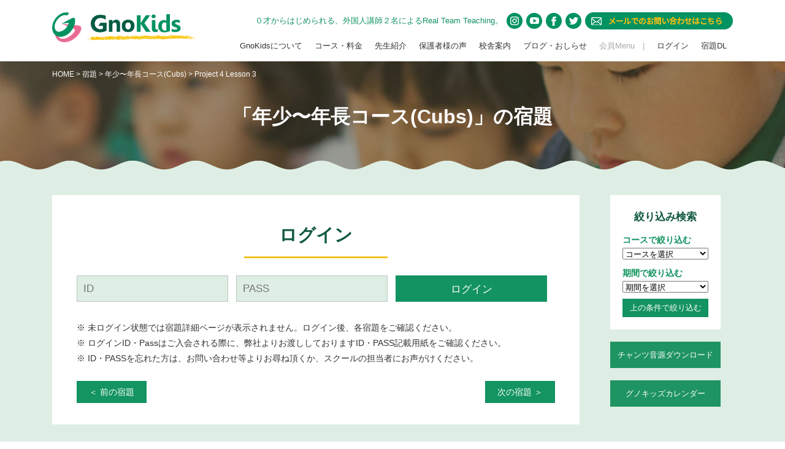

--- FILE ---
content_type: text/html; charset=UTF-8
request_url: https://gno-kids.com/home/project-4-lesson-3-25/
body_size: 6041
content:
<!DOCTYPE html>
<html lang="ja">
<head>
	<meta charset="UTF-8">
	<meta http-equiv="X-UA-Compatible" content="IE=edge">
	<meta name="viewport" content="width=device-width, initial-scale=1">
	<meta name="description" content="カブスクラスの 予習用Homework です。
（11/21~11/25のレッスンで行う内容の動画です。）">
	<meta property="og:title" content="Project 4 Lesson 3 | 英会話グノキッズー０才からはじめられるこども英会話教室" />
	<meta property="og:type" content="article" />
	<meta property="og:url" content="https://gno-kids.com/home/project-4-lesson-3-25/">
		<meta property="og:image" content="/wp-content/uploads/2023/11/c4.3-1200x630.png">
		<meta property="og:site_name" content="英会話グノキッズー０才からはじめられるこども英会話教室" />
	<meta property="og:description" content="カブスクラスの 予習用Homework です。
（11/21~11/25のレッスンで行う内容の動画です。）" />
	<link rel="shortcut icon" href="https://gno-kids.com/wp-content/themes/gno-kids/images/common/favicon.ico" type="image/vnd.microsoft.ico">
	<link rel="stylesheet" href="https://gno-kids.com/wp-content/themes/gno-kids/css/style.css">
	<link rel="stylesheet" href="https://gno-kids.com/wp-content/themes/gno-kids/css/sp.css" media="screen and (max-width: 769px)">
	<link rel="stylesheet" href="https://gno-kids.com/wp-content/themes/gno-kids/slick/slick-theme.css" type="text/css">
	<link rel="stylesheet" href="https://gno-kids.com/wp-content/themes/gno-kids/slick/slick.css" type="text/css">
	<script src="https://gno-kids.com/wp-content/themes/gno-kids/js/jquery.min.js"></script>
	<script type="text/javascript" src="https://gno-kids.com/wp-content/themes/gno-kids/slick/slick.min.js"></script>
	<script src="https://gno-kids.com/wp-content/themes/gno-kids/js/cmd.js"></script>
		<title>Project 4 Lesson 3 | 英会話グノキッズー０才からはじめられるこども英会話教室</title>
<meta name='robots' content='max-image-preview:large' />
	<style>img:is([sizes="auto" i], [sizes^="auto," i]) { contain-intrinsic-size: 3000px 1500px }</style>
	<link rel="alternate" type="application/rss+xml" title="英会話グノキッズー０才からはじめられるこども英会話教室 &raquo; フィード" href="https://gno-kids.com/feed/" />
<link rel="alternate" type="application/rss+xml" title="英会話グノキッズー０才からはじめられるこども英会話教室 &raquo; コメントフィード" href="https://gno-kids.com/comments/feed/" />
<style id='pdfemb-pdf-embedder-viewer-style-inline-css' type='text/css'>
.wp-block-pdfemb-pdf-embedder-viewer{max-width:none}

</style>
<link rel='stylesheet' id='contact-form-7-css' href='https://gno-kids.com/wp-content/plugins/contact-form-7/includes/css/styles.css?ver=5.9.5' type='text/css' media='all' />
<link rel='stylesheet' id='wp-pagenavi-css' href='https://gno-kids.com/wp-content/plugins/wp-pagenavi/pagenavi-css.css?ver=2.70' type='text/css' media='all' />
<link rel="canonical" href="https://gno-kids.com/home/project-4-lesson-3-25/" />
<link rel='shortlink' href='https://gno-kids.com/?p=12464' />
	<script data-ad-client="ca-pub-7091580443590530" async src="https://pagead2.googlesyndication.com/pagead/js/adsbygoogle.js"></script>
	<!-- Global site tag (gtag.js) - Google Ads: 741364637 -->
	<!-- Global site tag (gtag.js) - Google Analytics -->
	<script async src="https://www.googletagmanager.com/gtag/js?id=UA-179249577-1"></script>
	<script>
	window.dataLayer = window.dataLayer || [];
	function gtag(){dataLayer.push(arguments);}
	gtag('js', new Date());

	gtag('config', 'UA-179249577-1');
	gtag('config', 'AW-741364637');
	</script>
		<!-- Google Tag Manager -->
	<script>(function(w,d,s,l,i){w[l]=w[l]||[];w[l].push({'gtm.start':
	new Date().getTime(),event:'gtm.js'});var f=d.getElementsByTagName(s)[0],
	j=d.createElement(s),dl=l!='dataLayer'?'&l='+l:'';j.async=true;j.src=
	'https://www.googletagmanager.com/gtm.js?id='+i+dl;f.parentNode.insertBefore(j,f);
	})(window,document,'script','dataLayer','GTM-NQDQQ7K6');</script>
	<!-- End Google Tag Manager -->
</head>
<body class="home-template-default single single-home postid-12464">
	<!-- Google Tag Manager (noscript) -->
	<noscript><iframe src="https://www.googletagmanager.com/ns.html?id=GTM-NQDQQ7K6"
	height="0" width="0" style="display:none;visibility:hidden"></iframe></noscript>
	<!-- End Google Tag Manager (noscript) -->
<div class="sp" id="ghost"></div>
	<header>
		<nav class="w-wrap">
			<h1><a href="https://gno-kids.com/"><img src="https://gno-kids.com/wp-content/themes/gno-kids/images/common/site-id.png" alt="GnoKids"></a></h1>
			<ul class="link">
				<li class="pc">０才からはじめられる、外国人講師２名によるReal Team Teaching。</li>
				<li class="sns"><a href="https://www.instagram.com/gnokids/" target="_blank"><img src="https://gno-kids.com/wp-content/themes/gno-kids/images/common/btn-is.png" alt="Instagrem"></a></li>
				<li class="sns"><a href="https://www.youtube.com/channel/UCJAhxrvDS9jb-vazb7Gumsg" target="_blank"><img src="https://gno-kids.com/wp-content/themes/gno-kids/images/common/btn-yt.png" alt="Instagrem"></a></li>
				<li class="sns"><a href="https://www.facebook.com/Gnokids-110011378115980" target="_blank"><img src="https://gno-kids.com/wp-content/themes/gno-kids/images/common/btn-fb.png" alt="facebook"></a></li>
				<li class="sns"><a href="https://twitter.com/gnokids" target="_blank"><img src="https://gno-kids.com/wp-content/themes/gno-kids/images/common/btn-tw.png" alt="Twitter"></a></li>
				<li class="mail pc"><a href="https://my.ptsc.jp/gnokids/inquiry?i=toiawase" target="_blank"><img src="https://gno-kids.com/wp-content/themes/gno-kids/images/common/btn-mail.png" alt="メールでのお問合せはこちら"></a></li>
				<li class="sp"><img src="https://gno-kids.com/wp-content/themes/gno-kids/images/common/sp-menu.png" class="open"><img src="https://gno-kids.com/wp-content/themes/gno-kids/images/common/sp-menu-close.png" class="close"></li>
			</ul>
			<ul class="menu">
				<li><a href="/about">GnoKidsについて</a>
					<ul class="submenu">
<li class="page_item page-item-27"><a href="https://gno-kids.com/about/hello/">グノキッズからの挨拶</a></li>
<li class="page_item page-item-59"><a href="https://gno-kids.com/about/policy/">グノキッズの指導方針</a></li>
<li class="page_item page-item-61"><a href="https://gno-kids.com/about/change/">2020年大きく変わった小学校英語にグノキッズは?</a></li>
<li class="page_item page-item-63"><a href="https://gno-kids.com/about/gnomethod/">グノメソッド</a></li>
<li class="page_item page-item-66"><a href="https://gno-kids.com/about/quickfacts/">数字で分かるグノキッズ</a></li>
<li class="page_item page-item-69"><a href="https://gno-kids.com/about/benefit/">英語を学ぶベネフィット</a></li>
<li class="page_item page-item-71"><a href="https://gno-kids.com/about/eiken/">英検®合格実績</a></li>
					</ul>
				</li>
				<li><a href="/classes">コース・料金</a>
					<ul class="submenu">
<li class="page_item page-item-111"><a href="https://gno-kids.com/classes/acorns/">ベビーコース(Acornsクラス)</a></li>
<li class="page_item page-item-113"><a href="https://gno-kids.com/classes/butterflies/">未就園児コース(Butterfliesクラス)</a></li>
<li class="page_item page-item-115"><a href="https://gno-kids.com/classes/cubs/">年少～年長コース(Cubsクラス)</a></li>
<li class="page_item page-item-117"><a href="https://gno-kids.com/classes/dolphins/">小学1~3年生コース(Dolphinsクラス)</a></li>
<li class="page_item page-item-119"><a href="https://gno-kids.com/classes/eagles/">小学4~6年生コース(Eaglesクラス)</a></li>
<li class="page_item page-item-121"><a href="https://gno-kids.com/classes/falcons/">中級クラス(Falconsクラス)</a></li>
<li class="page_item page-item-123"><a href="https://gno-kids.com/classes/griffins/">上級クラス(Griffinsクラス)</a></li>
<li class="page_item page-item-4989"><a href="https://gno-kids.com/classes/online-griffins/">オンライン上級クラス</a></li>
<li class="page_item page-item-17476"><a href="https://gno-kids.com/classes/%e3%82%b0%e3%83%8e%e3%82%ad%e3%83%83%e3%82%ba%e3%81%ae%e8%8b%b1%e6%a4%9c%e5%af%be%e7%ad%96%e8%ac%9b%e5%ba%a7/">グノキッズの英検®対策講座</a></li>
<li class="page_item page-item-125"><a href="https://gno-kids.com/classes/private/">プライベートレッスン</a></li>
<li class="page_item page-item-4998"><a href="https://gno-kids.com/classes/online-phonix/">オンラインフォニックスレッスン</a></li>
<li class="page_item page-item-127 page_item_has_children"><a href="https://gno-kids.com/classes/tutor/">ホームチューター（受付休止中）</a></li>
<li class="page_item page-item-129"><a href="https://gno-kids.com/classes/prices/">料金表</a></li>
<li class="page_item page-item-131"><a href="https://gno-kids.com/classes/discount/">各種割引キャンペーン</a></li>
<li class="page_item page-item-135 page_item_has_children"><a href="https://gno-kids.com/classes/gallery/">イベントギャラリー</a></li>
<li class="page_item page-item-133"><a href="https://gno-kids.com/classes/original/">お風呂ポスターフォニックス動画</a></li>
<li class="page_item page-item-15979"><a href="https://gno-kids.com/classes/shouhinori2/">グノキッズオリジナル商品ページ</a></li>
					</ul></li>
				<li><a href="/teachers">先生紹介</a>
					<ul class="submenu">
<li class="page_item page-item-138"><a href="https://gno-kids.com/teachers/leanne/">Leanne</a></li>
<li class="page_item page-item-140"><a href="https://gno-kids.com/teachers/alex/">Alex</a></li>
<li class="page_item page-item-9045"><a href="https://gno-kids.com/teachers/jacob/">Jacob</a></li>
<li class="page_item page-item-144"><a href="https://gno-kids.com/teachers/jim/">Jim</a></li>
<li class="page_item page-item-146"><a href="https://gno-kids.com/teachers/brogan/">Brogan</a></li>
<li class="page_item page-item-150"><a href="https://gno-kids.com/teachers/soren/">Soren</a></li>
<li class="page_item page-item-6879"><a href="https://gno-kids.com/teachers/teachers-brent/">Brent</a></li>
<li class="page_item page-item-152"><a href="https://gno-kids.com/teachers/josh/">Rachel</a></li>
<li class="page_item page-item-154"><a href="https://gno-kids.com/teachers/aarthi/">Aarthi</a></li>
<li class="page_item page-item-156"><a href="https://gno-kids.com/teachers/lisa/">Lisa</a></li>
<li class="page_item page-item-158"><a href="https://gno-kids.com/teachers/george/">George</a></li>
<li class="page_item page-item-160"><a href="https://gno-kids.com/teachers/koji/">Koji</a></li>
<li class="page_item page-item-5318"><a href="https://gno-kids.com/teachers/nicole/">Nicole</a></li>
<li class="page_item page-item-6990"><a href="https://gno-kids.com/teachers/matt/">Matt</a></li>
<li class="page_item page-item-12879"><a href="https://gno-kids.com/teachers/peter/">Peter</a></li>
<li class="page_item page-item-16147"><a href="https://gno-kids.com/teachers/alice/">Alice</a></li>
					</ul></li>
				<li><a href="/voice">保護者様の声</a></li>
				<li><a href="/school">校舎案内</a></li>
				<li><a href="/blog">ブログ・おしらせ</a></li>
				<li class="member">会員Menu</li>
				<li><a href="/home">ログイン</a></li>
				<li><a href="/home">宿題DL</a></li>
			</ul>
		</nav>
	</header><main class="page">
	<div id="kv" class="no-desc">
		<div class="w-wrap">
			<ul class="topickpath">
	<li><a href="https://gno-kids.com/">HOME</a></li>

	<li><a href="https://gno-kids.com/home">宿題</a></li>
	<li><a href="/homework/cubs">年少〜年長コース(Cubs)
</a></li>
	<li>Project 4 Lesson 3</li>

</ul>
			<h1>「年少〜年長コース(Cubs)」の宿題</h1>
		</div>
	</div>
	<section class="color-bg">
		<div class="w-wrap">
			<article>
<h1>ログイン</h1>
<form method="post" action="https://gno-kids.com/wp-login.php?redirect_to=/home/project-4-lesson-3-25/">
<div class="loginform">
	<div><input type="text" name="log" id="login_username" value="" placeholder="ID" required></div>
	<div><input type="password" name="pwd" id="login_password" value="" placeholder="PASS" required></div>
	<div><input type="submit" value="ログイン"></div>
</div>
</form>
<p>※ 未ログイン状態では宿題詳細ページが表示されません。ログイン後、各宿題をご確認ください。<br>
※ ログインID・Passはご入会される際に、弊社よりお渡ししておりますID・PASS記載用紙をご確認ください。<br>
※ ID・PASSを忘れた方は、お問い合わせ等よりお尋ね頂くか、スクールの担当者にお声がけください。</p><ul id="pagenavi">
	<li class="pre"><a href="https://gno-kids.com/home/project-4-lesson-2-21/" rel="prev">＜ 前の宿題</a></li>
		<li class="next"><a href="https://gno-kids.com/home/project-4-lesson-4-21/" rel="next">次の宿題 ＞</a></li>
	</ul>
			</article>
			<aside>
<div class="search-menu">
<h1>絞り込み検索</h1>
<form id="search" action="https://gno-kids.com/">
<input type="hidden" name="post_type" value="home">
<input type="hidden" name="meta_key" value="startdate">
<h2>コースで絞り込む</h2>
<select name='homework' id='cource' class='postform' >
	<option value='0' selected='selected'>コースを選択</option>
	<option value="acorns">ベビーコース ０〜２歳</option><option value="butterflies">未就園児コース(Butterflies)</option><option value="cubs">年少〜年長コース(Cubs)</option><option value="dolphins">小学1〜3年生コース(Dolphins)</option><option value="eagles">小学4〜6年生コース(Eagles)</option><option value="falcons">中級クラス(Falcons)</option><option value="griffins">上級クラス(Griffins)</option></select>
<h2>期間で絞り込む</h2>
<select name="meta_value">
	<option value="">期間を選択</option>
<option value="20251202">2025/12/02週</option><option value="20251125">2025/11/25週</option><option value="20251118">2025/11/18週</option><option value="20251111">2025/11/11週</option></select>
</ul>
<input type="submit" value="上の条件で絞り込む">
</form>
</div>
<a href="/download" class="button">チャンツ音源ダウンロード</a>
<a href="/calendar" class="button">グノキッズカレンダー</a>			</aside>
		</div>
	</section>
<section class="color-bg">
	<div class="n-wrap">
	<h1>同じコースのその他の宿題</h1>
	<div class="flex col4">
	<div class="article">
		<figure><a href="https://gno-kids.com/home/project-4-lesson-5-5/">
				<img width="214" height="146" src="/wp-content/uploads/2025/11/C4.5-214x146.png" class="attachment-thumb_214x146 size-thumb_214x146 wp-post-image" alt="" decoding="async" loading="lazy" />				</a></figure>
			<div class="cat homework">宿題</div>
			<div class="date">2025.11.25</div>
			<h1 class="lock"><a href="https://gno-kids.com/home/project-4-lesson-5-5/">Project 4 Lesson 5</a></h1>
									<div class="cource yellow">年少～年長コース<br>12月第1週</div>
				</div>	<div class="article">
		<figure><a href="https://gno-kids.com/home/project-4-lesson-4-5/">
				<img width="214" height="146" src="/wp-content/uploads/2025/11/C4.4-214x146.png" class="attachment-thumb_214x146 size-thumb_214x146 wp-post-image" alt="" decoding="async" loading="lazy" />				</a></figure>
			<div class="cat homework">宿題</div>
			<div class="date">2025.11.18</div>
			<h1 class="lock"><a href="https://gno-kids.com/home/project-4-lesson-4-5/">Project 4 Lesson 4</a></h1>
									<div class="cource yellow">年少～年長コース<br>11月第5週</div>
				</div>	<div class="article">
		<figure><a href="https://gno-kids.com/home/project-4-lesson-3-6/">
				<img width="214" height="146" src="/wp-content/uploads/2025/11/C4.3-214x146.png" class="attachment-thumb_214x146 size-thumb_214x146 wp-post-image" alt="" decoding="async" loading="lazy" />				</a></figure>
			<div class="cat homework">宿題</div>
			<div class="date">2025.11.11</div>
			<h1 class="lock"><a href="https://gno-kids.com/home/project-4-lesson-3-6/">Project 4 Lesson 3</a></h1>
									<div class="cource yellow">年少～年長コース<br>11月第4週</div>
				</div>	<div class="article">
		<figure><a href="https://gno-kids.com/home/project-4-lesson-2-4/">
				<img width="214" height="146" src="/wp-content/uploads/2025/10/Cubs4.2-214x146.png" class="attachment-thumb_214x146 size-thumb_214x146 wp-post-image" alt="" decoding="async" loading="lazy" />				</a></figure>
			<div class="cat homework">宿題</div>
			<div class="date">2025.11.04</div>
			<h1 class="lock"><a href="https://gno-kids.com/home/project-4-lesson-2-4/">Project 4 Lesson 2</a></h1>
									<div class="cource yellow">年少～年長コース<br>11月第3週</div>
				</div>	</div>
	</div>
	</div>
</section>


</main>
<!-- ページフッタ -->
<footer>
	<section class="foot-contact">
		<h1 class="center">無料お試しレッスン参加希望、<br>資料請求などお気軽にお問合せください。</h1>
		<div>
			<h2>メールフォームはこちら</h2>
			<p>※弊社担当から折り返しご連絡いたします</p>
			<a href="https://my.ptsc.jp/gnokids/inquiry?i=otameshi" target="_blank"></a>
		</div>
	</section>
	<section class="color-bg">
		<nav class="w-wrap">
			<ul class="sns">
				<li>
					<a href="https://www.facebook.com/gnokids/" target="_blank">
					<img src="https://gno-kids.com/wp-content/themes/gno-kids/images/common/foot-fb.png" alt="facebook">公式facebook
					</a>
				</li>
				<li>
					<a href="https://www.youtube.com/channel/UCJAhxrvDS9jb-vazb7Gumsg" target="_blank">
					<img src="https://gno-kids.com/wp-content/themes/gno-kids/images/common/foot-yt.png" alt="facebook">公式YouTube
					</a>
				</li>
				<li>
					<a href="https://www.instagram.com/gnokids/" target="_blank">
					<img src="https://gno-kids.com/wp-content/themes/gno-kids/images/common/foot-is.png" alt="facebook">公式Instagram
					</a>
				</li>
				<li>
					<a href="https://twitter.com/gnokids" target="_blank">
					<img src="https://gno-kids.com/wp-content/themes/gno-kids/images/common/foot-tw.png" alt="facebook">公式Twitter
					</a>
				</li>
			</ul>
			<ul class="about">
				<li><a href="/privacy-policy">個人情報保護方針</a></li>
				<li><a href="/company">会社概要</a></li>
				<li><a href="/emergency-guide">防災ガイド</a></li>
				<li><a href="/terms">規約</a></li>
			</ul>
		</nav>
	</section>
	<section class="bottom">
		<div class="n-wrap">
		<h1><a href="https://gno-kids.com/"><img src="https://gno-kids.com/wp-content/themes/gno-kids/images/common/site-id.png" alt="GnoKids"></a></h1>
		<address>
			<p><strong>株式会社 グノキッズ</strong> 〒150-0002 東京都渋谷区渋谷 1-7-6 青山CRビル 7階 TEL 03-6450-5074 FAX 03-5467-8571 </p>
			<p><strong>大学受験グノーブル</strong> <a href="https://www.gnoble.co.jp/" target="_blank">gnoble.co.jp</a></p>
			<p><strong>中学受験グノーブル</strong> <a href="https://gno-jr.com/" target="_blank">gno-jr.com</a></p>
			<p><strong>個別指導グノリンク</strong> <a href="https://gno-link.com/" target="_blank">gno-link.com</a></p>
		</address>
		</div>
	</section>
	<p class="copy">Gnokids All Rights Reserved.</p>
</footer>
<script type="text/javascript">
document.addEventListener( 'wpcf7mailsent', function( event ) {
gtag_report_conversion();
}, false );
</script>
<script type="text/javascript" src="https://gno-kids.com/wp-content/plugins/contact-form-7/includes/swv/js/index.js?ver=5.9.5" id="swv-js"></script>
<script type="text/javascript" id="contact-form-7-js-extra">
/* <![CDATA[ */
var wpcf7 = {"api":{"root":"https:\/\/gno-kids.com\/wp-json\/","namespace":"contact-form-7\/v1"}};
/* ]]> */
</script>
<script type="text/javascript" src="https://gno-kids.com/wp-content/plugins/contact-form-7/includes/js/index.js?ver=5.9.5" id="contact-form-7-js"></script>
</body>
</html>



--- FILE ---
content_type: text/html; charset=utf-8
request_url: https://www.google.com/recaptcha/api2/aframe
body_size: 184
content:
<!DOCTYPE HTML><html><head><meta http-equiv="content-type" content="text/html; charset=UTF-8"></head><body><script nonce="q8R7Q5jruvWoC6kbuyTNXA">/** Anti-fraud and anti-abuse applications only. See google.com/recaptcha */ try{var clients={'sodar':'https://pagead2.googlesyndication.com/pagead/sodar?'};window.addEventListener("message",function(a){try{if(a.source===window.parent){var b=JSON.parse(a.data);var c=clients[b['id']];if(c){var d=document.createElement('img');d.src=c+b['params']+'&rc='+(localStorage.getItem("rc::a")?sessionStorage.getItem("rc::b"):"");window.document.body.appendChild(d);sessionStorage.setItem("rc::e",parseInt(sessionStorage.getItem("rc::e")||0)+1);localStorage.setItem("rc::h",'1764432457137');}}}catch(b){}});window.parent.postMessage("_grecaptcha_ready", "*");}catch(b){}</script></body></html>

--- FILE ---
content_type: text/css
request_url: https://gno-kids.com/wp-content/themes/gno-kids/css/style.css
body_size: 6473
content:
@charset "utf-8";

/* import */
@import url("reset.css");

/* -----------------------------------------------------------
	初期設定
-------------------------------------------------------------- */

* {
  -webkit-box-sizing: border-box;
  -moz-box-sizing: border-box;
  -o-box-sizing: border-box;
  -ms-box-sizing: border-box;
  box-sizing: border-box;
}
body{
	font-family: "Hiragino Kaku Gothic ProN","メイリオ", sans-serif;
	font-size:90%;
}
main{
	display: block; /* IE対応 */
	line-height: 1.8;
	color:#333;
}
/* リスト
------------------------------------------ */
ul{
	list-style-type: none;
}
/* 画像
------------------------------------------ */
figure{
	margin:0 auto;
}
figcaption{
	padding:4px 0;
	font-size:90%;
}
img{
	vertical-align: bottom;
}
/* 画像サイズ */
figure.meduim{
	text-align: center;
	margin-bottom:30px;
}
figure.meduim img{
	width:70%;
	margin:0 auto;
}
figure.half{
	text-align: center;
	margin-bottom:30px;
}
figure.half img{
	width:50%;
	margin:0 auto;
}
/* アンカー
------------------------------------------ */
a{
	text-decoration: none;
	color:#149362;
}
a img:hover{
	opacity: 0.8;
}
.button a{
	display: block;
	width: fit-content;
	background-color: #fadb44;
	color: #115843;
	border-radius: 20px;
	margin:30px auto;
	padding:10px 60px;
}
.button a:hover{
	opacity: 0.7;
}

/* 配置
------------------------------------------ */
.left{
	text-align: left;
}
.center{
	text-align: center;
}
.right{
	text-align: right;
}
/* classのダブリ整理予定 */
.fl-left,.f-left{
	width:auto;
	float:left;
	margin-right:20px;
}
.fl-right,.f-right{
	width:auto;
	float:right;
	margin-left:20px;
}
.mgb20{
	margin-bottom:20px !important;
}
.mgb30{
	margin-bottom:30px !important;
}
.pd10{
	padding:10px !important;
}
.pd20{
	padding:20px !important;
}
.pd30{
	padding:30px !important;
}

/* 配色
------------------------------------------ */
.color-bg{
	background-color: #deeee4;
}
.green-bg{
	background-color: #359d77;
	color:#fff;
}
/* TOP用バリエーション */
.color-bg1{ background-color: #deeee4; }
.color-bg2{ background-color: #c8e3d3; }
.color-bg3{ background-color: #eff8f3; }
.color-bg4{ background-color: #bcdbc8; }
.color-bg5{ background-color: #deeee4; }
/* コース別バリエーション */
.ppl-bg{	background-color: #e4e0f0;}
.pink-bg{background-color: #fdf0f4;}
.yl-bg{background-color: #fef7e7;}
.blue-bg{background-color: #f0f6fc;}
.white-bg{background-color: #fff;}

.red{
	color:#af1d2d !important;
}
.green{
	color:#149362 !important;
}
.dark-green{
	color:#115843 !important;
}

/* テキスト
------------------------------------------ */
.bld{
	font-weight: bold;
}
small{
	font-size:85%;
}
.chu{
	font-size:80%;
}
.underline{
	border-bottom:solid 1px;
}

/* H1 */
.n-wrap h1{
	color:#115843;
	text-align: center;
	font-size:180%;
	margin-bottom:1em;
}
.green-bg h1{
	color:#fff;
}
.foot-contact h1{
	color:#fff;
	text-align: center;
	font-size:180%;
	margin-bottom:1em;
}

/* -----------------------------------------------------------
	基本レイアウト
-------------------------------------------------------------- */
/* ヘッダー
------------------------------------------ */
header{
	height:100px;
	font-size:90%;
}
header h1{
	width:300px;
	padding:20px 0 0;
}
header h1 img{
	width:232px;
}
header a{
	color:#333;
}
/* 2列のナビ */
header .link,header .menu{
	position: absolute;
	right:0;
	display: flex;
}
header .link{
	top:20px;
	color:#149362;
}
header .link li{
	display: flex;
	align-items: center;
}
header .sns,header .mail{
	padding:0 0 0 6px;
}
header .menu > li{
	padding:0 0 22px;
	position: relative;
}
header .menu > li a{
	padding:2px 10px;
}



/* 本文
------------------------------------------ */
main section{
	padding:40px 0;
	overflow: hidden;
}
.wrap{
	overflow: hidden;
	margin-bottom:1em;
}

/* FLEX
------------------------------------------ */
.flex{
	display: flex;
}
.flex article,
.flex .article{
	position: relative;
}
.flex article h1,
.flex .article h1{
	font-size:100%;
	text-align: left;
	padding:0;
}
.col2,.col3,.col4{
	flex-wrap: wrap;
	justify-content: space-between;
}
.col2 .article,
.col2 > div{
	width:48%;
}
.col3 article,
.col3 .article,
.col3 > div{
	width:31%;
}
.col4 > div{
	width:23.5%;
}
.col4::before{
  content:"";
  display: block;
  width:23.5%;
  order:1;
}
.col4::after{
  content:"";
  display: block;
  width:23.5%;
}
.col3 figure,.col4 figure{
	border-radius: 10px;
	overflow: hidden;
	margin-bottom:10px;
}
.col3 figure img{
	width:100%;
}
.col3 figure:hover{
	border:solid 3px #149362;
	margin:-3px -3px 7px -3px;
}
.col4 article,
.col4 .article{
	width:23.5%;
	background-color: #f2f2f2;
	border-radius: 10px;
	border:solid 3px #f2f2f2;
	padding:7px;
	margin-bottom:20px;
}
.col4 .none{
	opacity: 0;
}
.col4 article:hover,
.col4 .article:hover{
	border:solid 3px #149362;
}
.flex.col2 .txt{
	width:67%;
}
.flex.col2 .img{
	width:30%;
}
/* 一覧用article
------------------------------------------ */
article .cat,
.article .cat{
	position: absolute;
	top:7px;
	left:-3px; /* border3px分マイナス */
	color:#115843;
	padding:4px 10px;
}
article .cat::after,
.article .cat::after{
	position: absolute;
	content: '';
	display: block;
	top:0;
	right:-40px;
	width:20px;
	border-width: 0 0px 32px 20px;
	border-style: solid;
}
article .cat.homework,
.article .cat.homework{
	background-color: #eeb920;
}
article .cat.homework::after,
.article .cat.homework::after{
	border-color: transparent transparent transparent #eeb920;
}
article .cat.topics,
.article .cat.topics{
	background-color: #fa9044;
}
article .cat.topics::after,
.article .cat.topics::after{
	border-color: transparent transparent transparent #fa9044;
}
article .date,
.article .date{
	color:#aaa;
}
article .lock::after,
.article .lock::after{
	content:url('../images/common/icon-lock.png');
	margin-left:4px;
}
article .tag,
.article .tag{
	display: flex;
	margin-bottom:10px;
}
article .tag li,
.article .tag li{
	display: inline-block;
	font-size:90%;
	color:#aaa;
	background-color: #fff;
	padding:0 10px;
	margin:0 4px 4px 0;
	border-radius:10px;
}
article .tag li a,
.article .tag li a{
	color:#aaa;
}
article .cource,
.article .cource{
	background-color: #fff;
	padding:10px 10px 10px 60px;
	border-radius:10px;
	font-size:80%;
	color:#149362;
}
.cource.yellow{
	background: url('../images/common/class-levels-cubs.png') 6px 6px no-repeat;;
	background-size:46px;
	background-color: #fff;
}
.cource.pink{
	background: url('../images/common/class-levels-butterflies.png') 6px 6px no-repeat;;
	background-size:46px;
	background-color: #fff;
}
.cource.blue{
	background: url('../images/common/class-levels-dolphins.png') 6px 6px no-repeat;;
	background-size:46px;
	background-color: #fff;
}
.cource.green{
	background: url('../images/common/class-levels-eagles.png') 6px 6px no-repeat;;
	background-size:46px;
	background-color: #fff;
}
.cource.navy{
	background: url('../images/common/class-levels-falcons.png') 6px 6px no-repeat;;
	background-size:46px;
	background-color: #fff;
}
.cource.brown{
	background: url('../images/common/class-levels-griffins.png') 6px 6px no-repeat;;
	background-size:46px;
	background-color: #fff;
}
.cource.purple{
	background: url('../images/common/class-levels-acorns.png') 6px 6px no-repeat;;
	background-size:46px;
	background-color: #fff;
}

/* フッター上コンタクト */
.foot-contact{
	background: url('../images/common/foot-bk.jpg');
	color:#fff;
	padding:40px;
}
.foot-contact div{
	width:780px;
	margin:0 auto;
	background:url('../images/common/btn-contact.png') 160px 30px no-repeat;
	background-color: rgba(255, 255, 255, 0.5);
	padding:40px 40px 40px 260px;
	color:#115843;
	position: relative;
}
.foot-contact div a{
	position: absolute;
	top:0;
	right:0;
	bottom:0;
	left:0;
}
.foot-contact h1{
	line-height: 1.8;
}
.foot-contact h2{
	font-size:160%;
	line-height: 1.8;
}
/* フッター
------------------------------------------ */
footer section{
	padding:20px 0;
}
/* フッターSNS */
footer nav{
	display: flex;
}
footer ul{
	display: flex;
	height:25px;
}
footer li{
	padding:0 10px;
	height:25px;
	display: flex;
	align-items: center;
}
footer li a{
	color:#333;
	display: flex;
	align-items: center;
}
footer img{
	margin-right:6px;
}
footer .sns{
	width:60%;
}
footer .about li:not(:last-child)::after{
	content: ' | ';
	margin-left:20px;
}
footer .bottom h1{
	width:320px;
	float: left;
}
footer .bottom h1 img{
	width:260px;
}
footer address{
	font-size:80%;
	line-height: 1.4;
	font-style: normal;
}
footer .copy{
	text-align: center;
	padding:30px;
}
/* -----------------------------------------------------------
	ページ別スタイル
-------------------------------------------------------------- */

/* 
 TOP
--------------------------------------------------- */
#kv{
	text-align: center;
	background: url('../images/common/ov05.png');
	background-color: #149362;
	position: relative;
}
#kv::after{
	content: '';
	display: block;
	background: url('../images/common/wave.png') top repeat-x;
	margin:0;
	padding:0;
	width:100%;
	height: 16px;
	position: absolute;
	bottom:0;
}
#kv figure{
	position: relative;
}
#kv figure img{
	width:100%;
}
#kv figure figcaption{
	position: absolute;
	color:#fff;
	width:600px;
	left:0;
	right:0;
	bottom:15%;
	margin:auto;
}
#kv figure figcaption h1{
	font-size:300%;
	line-height:1.3;
	margin-bottom:20px;
}
#kv figure figcaption p{
	text-align: left;
	font-size:110%;
	font-weight: bold;
}
#kv figure a{
	position: absolute;
	top:0;
	left:0;
	right:0;
	bottom:0;
}
#kv .slick-dots{
	bottom:30px;
}
#kv.slick-dotted.slick-slider{
	margin-bottom:0;
}
.viewlist{
	position: absolute;
	top:6px;
	right:0;
}
/*
アーカイブページ
--------------------------------------------------- */
.archive #kv{
	height:178px;
	text-align: left;
}
.archive #kv h1{
	color:#fff;
	font-size:220%;
	line-height: 1.8;
	text-align: center;
	margin:20px;
}
.archive #kv p{
	color:#fff;
	line-height: 1.8;
	width:550px;
	margin:0 auto;
}

/* 
 固定ページ
--------------------------------------------------- */
.page #kv{
	min-height:277px;
	background: url('../images/about_bk.jpg') top center;
	background-size:cover;
	text-align: left;
}
.page #kv.no-desc{
	min-height:178px;
}
.page #kv h1{
	color:#fff;
	font-size:220%;
	line-height: 1.8;
	text-align: center;
	margin:20px;
}
.page #kv p{
	color:#fff;
	line-height: 1.8;
	width:550px;
	margin:0 auto;
}
.topickpath{
	padding:10px 0;
}
.topickpath{
	font-size:85%;
	color:#fff;
}
.topickpath a{
	color:#fff;
}
.topickpath li{
	display: inline-block;
}
.topickpath li:not(:last-child)::after{
	content:' > ';
}
.page .w-wrap article{
	width:860px;
	background-color:#fff;
	padding:40px;
	float:left;
}
.page .n-wrap article{
	width:1000px;
	background-color:#fff;
	padding:40px;
	float:left;
}
/* 入れ子対策 */
.page .n-wrap article article{
	width:100%;
}
.page article img{
	max-width:100%;
	height:auto;
}
aside{
	width:220px;
	float:right;
	padding:0 20px;
}
aside h1{
	background-color: #d4e5db;
	padding:20px;
}
aside li{
	padding:10px 0;
	border-bottom:dashed 1px #acccb9;
}
aside a{
	color:#115843;
}
aside .button{
	display: block;
	margin:20px 0;
	background-color: #1f9463;
	color:#fff;
	border:none;
	padding:10px;
	font-size:90%;
	text-align: center;
}
/* 以下本文スタイル */
.page article h1{
	font-size:200%;
	color:#115843;
	text-align: center;
	margin-bottom:1em;
}
.page article h1::after{
	content: '';
	display: block;
	width:30%;
	margin:0 auto;
	border-bottom:solid 3px #f3c422;
	padding-bottom:0.3em;
}
.page article h2{
	font-size:150%;
	color:#666;
	margin-bottom:1em;
}
.page article .with-icon{
	display: flex;
}
.page article .with-icon span{
	display: flex;
	align-items: center;
}
.page article .with-icon .icon{
	width:60px;
	height:60px;
	margin-right:10px;
	border:solid 1px #ccc;
	border-radius:30px;
	overflow: hidden;
}
.page article .with-icon .icon img{
	width:54px;
	padding:10px;
}
.page article h3{
	font-size:120%;
	color:#666;
	margin-bottom:1em;
}
.page article p{
	margin-bottom:1em;
}
.page article strong{
	color:#149362;
}
.page article .box{
	padding:20px;
	margin-bottom:30px;
}
.page article .box.border{
	border:solid 1px #aaa;
}
.page article .box p:last-child{
	margin-bottom:0;
}
.page article .box.green{
	background-color: #deeee4;
}
.page article .box.yellow{
	background-color: #fffff4;
}
.page article .box.blue{
	background-color: #f4ffff;
}
.page article .box.pink{
	background-color: #fff4f9;
}
.page article .box.round{
	border-radius:20px;
}
.page article ul{
	list-style: disc;
	margin-left:2em;
	margin-bottom:2em;
}
/* 表組 */
.page article table.base{
	width:100%;
	margin-bottom:30px;
}
.page article table.base th,.page article table.base td{
	border: solid 1px #ccc;
	padding:20px;
}
.page article table.base th{
	background-color: #deeee4;
	vertical-align: middle;
}
.page article table.cource{
	width:100%;
	margin-bottom:30px;
}
.page article table.cource tr:not(:last-child){
	border-bottom:solid 10px #fff;
}
.page article table.cource th,.page article table.cource td{
	padding:10px;
}
.page article table.cource th{
	background-color: #139460;
	color:#fff;
	vertical-align: middle;
}
.page article table.cource td{
	color:#333;
}
.page article table.price{
	width:100%;
	margin-bottom:30px;
}
.page article table.price caption{
	text-align: left;
	font-weight: bold;
	font-size:140%;
	color:#149362;
}
.page article table.price thead th{
	font-size:110%;
	font-weight:bold;
	text-align:center;
	padding:10px 0;
	border-top:solid 2px #333;
	border-bottom:solid 1px #333;
}
.page article table.price td{
	padding:20px;
	vertical-align: middle;
	border-bottom:solid 1px #666;
}
.page article table.price td img{
	width:50px;
	margin-right:10px;
}


/* ボタン */
.page article .button{
	background-color: #eeb920;
	color:#0a5d46;
	font-size:18px;
	font-weight:bold;
	width:60%;
	display: block;
	padding:20px;
	text-align: center;
	margin:0 auto;
}
.page article .double{
	justify-content: space-between;
}
.page article .double div{
	width:48%;
}
.page article .double .button{
	width:100%;
}

/* HOP STEP */
.hsp{
	display: flex;
	justify-content: space-around;
}
.hsp li{

}
.hsp a{
	background-color: #eeb920;
	color:#0a5d46;
	font-size:18px;
	font-weight:bold;
	display: block;
	padding:20px;
	text-align: center;
	margin:0 auto 20px;
}

/* 水平線 */
.page article hr{
	border:solid 4px #deeee4;
	margin:30px -40px;
}

/* アルバム */
.page article .album{
	margin:0 0 10px 0;
}
.page article .thumbnail{
	margin:0 0 30px 0;
	cursor: pointer;
}
.page article .gallery{
	margin:0 0 30px 0;
	display: flex;
	flex-wrap: wrap;
}
.page article .gallery li{
	width:10%;
	list-style-type: none;
	padding:2px;
}
.page article .gallery li:not(:first-child){
	cursor: pointer;
}
.page article .gallery li:first-child{
	width:100%;
	padding:30px;
	text-align:center;
}


/*　ワンカラムテンプレート用 */
.page-template-page-w1000 article{
	width:1000px;
	float:none;
}

/* 数字で分かるグノキッズ */
.page article .counter{
	margin:0 0 30px 0;
	display: flex;
	list-style-type: none;
	flex-wrap: wrap;
}
.page article .counter li{
	text-align: center;
	width:33.3%;
	margin-bottom:30px;
}
.page article .counter li div:first-child{
	color:#139460;
	border:solid 4px #139460;
	border-radius: 50%;
	font-size:200%;
	width:200px;
	height:200px;
	margin:0 auto;
	display: flex;
	align-items: center;
	justify-content: center; 
	font-weight: bold;
}
.page article .counter li div:last-child{
	font-weight: bold;
}

/* コースと料金 */
h2.icon-acorns{
	color:#9a93c7 !important;
	background:url('../images/common/class-levels-acorns.png') top left no-repeat;
	background-size:64px;
	padding:14px 0 14px 80px;
}
h2.icon-butterflies{
	color:#e8718d !important;
	background:url('../images/common/class-levels-butterflies.png') top left no-repeat;
	background-size:64px;
	padding:14px 0 14px 80px;
}
h2.icon-cubs{
	color:#fbb423 !important;
	background:url('../images/common/class-levels-cubs.png') top left no-repeat;
	background-size:64px;
	padding:14px 0 14px 80px;
}
h2.icon-dolphins{
	color:#58aae3 !important;
	background:url('../images/common/class-levels-dolphins.png') top left no-repeat;
	background-size:64px;
	padding:14px 0 14px 80px;
}
h2.icon-eagles{
	color:#44af4d !important;
	background:url('../images/common/class-levels-eagles.png') top left no-repeat;
	background-size:64px;
	padding:14px 0 14px 80px;
}
h2.icon-d_and_e{
	color:#44af4d !important;
	background:url('../images/common/class-levels-d_and_e.png') top left no-repeat;
	background-size:134px;
	padding:14px 0 14px 164px;
}
h2.icon-falcons{
	color:#1f5e98 !important;
	background:url('../images/common/class-levels-falcons.png') top left no-repeat;
	background-size:64px;
	padding:14px 0 14px 80px;
}
h2.icon-griffins{
	color:#a64f19 !important;
	background:url('../images/common/class-levels-griffins.png') top left no-repeat;
	background-size:64px;
	padding:14px 0 14px 80px;
}
.page article .green-btn-group,
.page article .green-border-btn-group{
	display: flex;
	flex-wrap: wrap;
	justify-content: space-between;
	margin:0;
	padding:0;
}
.green-btn-group li,
.green-border-btn-group li{
	width:49%;
	margin:0 0 20px 0;
	list-style-type: none;;
}
.green-btn-group li a{
	display: block;
	background-color:#139460;
	color:#f7c422;
	padding:26px;
	text-align: center;
	font-weight:bold;
	font-size:18px;
}
.green-border-btn-group a{
	display: block;
	border:solid 3px #139460;
	color:#139460;
	padding:26px;
	text-align: center;
	font-weight:bold;
	font-size:18px;
}

/* 先生の紹介 */
.teacher-data{
	display: flex;
	margin:20px  0;
}
.teacher-data .data-left{
	background-color:#0e8148;
	color:#fff;
	padding:30px;
	width:40%;
}
.teacher-data .data-left h2{
	color:#fbcb2b;
}
.teacher-data .data-left h3{
	color:#fff;
}
.teacher-data .data-right h3{
	color:#115843;
}
.teacher-data .data-right{
	background-color:#ddede3;
	color:#115843;
	padding:30px;
	width:60%;
}
.teacher-data .data-right dl{
	display: flex;
	flex-wrap: wrap;
}
.teacher-data .data-right dt{
	font-size:110%;
	font-weight:bold;
	width:40%;
	padding:10px 0;
	border-bottom:solid 1px #fff;
}
.teacher-data .data-right dd{
	font-size:110%;
	width:60%;
	padding:10px 0;
	border-bottom:solid 1px #fff;
}
ol{
	margin-left:20px;
}
.teacher-data .data-right ul{
	margin:0;
}
.teacher-data .data-right li{
	list-style-type: none;
	font-size:110%;
	padding:10px 0;
	border-bottom:solid 1px #fff;
}
.funfact{
	background: url('../images/teacher/funfact.png') 20px 10px no-repeat;
	background-color:#fb911c;
	padding:10px 20px 10px 160px;
	border-radius: 10px;
	color:#fff;
	margin-bottom:10px;
	min-height:130px;
}
.faq{
	margin:30px 0;
}
.faq dt{
	background: url('../images/teacher/open.png') 0 20px no-repeat;
	color:#0e8148;
	font-weight: bold;
	border-bottom:solid 1px #deeee4;
	line-height:1.2;
	padding:20px 0 20px 60px;
	cursor: pointer;
}
.faq dt.active{
	background: url('../images/teacher/close.png') 0 20px no-repeat;
}
.faq dt p{
	margin-bottom:0.3em;
}
.faq dd{
	padding:20px 0;
}
.flex.teachers div{
	background-color: #f2f2f2;
	padding:10px;
	border-radius: 10px;
	margin-bottom:10px;
}
.flex.teachers div img{
	height:auto;
}
/* 宿題　ログイン　*/
.loginform{
	display: flex;
	margin-bottom:30px;
}
.loginform div{
	flex:1;
}
.loginform input[type="text"],
.loginform input[type="password"]{
	-moz-appearance: none;
	-webkit-appearance: none;
	appearance: none;
	background-color: #deeee4;
	border: 1px solid rgba(0, 0, 0, 0.16);
	box-shadow: none;
	font-size:120%;
	padding:10px;
	height:43px;
	width:95%;
}
.loginform input[type="submit"]{
	-webkit-appearance: none;
	background-color: #149362;
	color:#fff;
	font-size:120%;
	padding:10px 40px;
	overflow:visible; 
	border: none;
	outline: none;
	height:43px;
	width:95%;
}
.wp-block-embed iframe{
	width:100%;
}
/* 前後の宿題 */
#pagenavi{
	list-style-type: none;
	display: flex;
	justify-content: space-between;
	margin:30px 0 0;
}
#pagenavi li{
	width:30%;
	display: block;
}
#pagenavi li a{
	/* display: block; */
	background-color: #139460;
	color:#fff;
	padding:10px 20px;
}
#pagenavi .next{
	text-align: right;
}
/* 宿題検索 */
.search-box{
	display: flex;
	justify-content: space-between;
	margin-bottom:20px;
}
.search-box h2{
	color:#149362;
	font-size:130%;
}
.search-box select{
	font-size:120%;
	width:20%;
}
.search-box input[type="submit"]{
	display: block;
	-webkit-appearance: none;
	background-color: #149362;
	color:#fff;
	padding:6px;
	overflow:visible; 
	border: none;
	outline: none;
	text-align: center;
	width:20%;
	font-size:120%;
	cursor: pointer;
}
.search-menu{
	background-color: #fff;
	padding:20px;
}
.search-menu h1{
	text-align: center;
	color:#115843;
	background-color: transparent;
	padding:0;
	font-size:120%;
	margin-bottom:10px;
}
.search-menu h2{
	color:#149362;
}
.search-menu select{
	margin-bottom:10px;
	width:100%;
}
.search-menu input[type="submit"]{
	display: block;
	-webkit-appearance: none;
	background-color: #149362;
	color:#fff;
	padding:6px;
	overflow:visible; 
	border: none;
	outline: none;
	width:100%;
	text-align: center;
	cursor: pointer;
}
/* お問い合わせフォーム　*/
.page article .wpcf7 h2{
	font-size:120%;
	background-color: #deeee4;
	padding:2px 20px;
	border-radius: 10px;
	margin:20px 0;
}
.page article .wpcf7 .wpcf7-form-control-wrap{
	display: block;
}
.page article .wpcf7 .wpcf7-list-item{
	display: block;
}
.page article .wpcf7 .wpcf7-text,
.page article .wpcf7 .wpcf7-select{
	margin:0 0 0 20px;
	font-size:110%;
}
.page article .wpcf7 .wpcf7-textarea{
	width:100%;
}
.page article .wpcf7 .wpcf7-submit{
	-webkit-appearance: none;
	background-color: #149362;
	color:#fff;
	font-size:120%;
	padding:10px 40px;
	overflow:visible; 
	border: none;
	outline: none;
	height:43px;
	margin:0 auto;
	cursor: pointer;
}
.page article .wpcf7 .required::after{
	content: '※';
	margin-left:10px;
	font-size:90%;
	color:#af1d2d;
}

/* ページャー */
main .wp-pagenavi{
	display: flex;
	justify-content: center;
	margin:40px auto 20px;
}
main .wp-pagenavi span.current{
	background-color: #139460;
	color:#f3c422;
	width:40px;
	height:40px;
	display: flex;
	align-items: center;
	justify-content: center;
	border-radius: 50%;
	border:none;
}
main .wp-pagenavi a{
	background-color: #fff;
	color:#0a5d46;
	width:40px;
	height:40px;
	display: flex;
	align-items: center;
	justify-content: center;
	border-radius: 50%;
	border:none;
}

/* PCのみ
---------------------------------------*/
@media screen and (min-width:770px)  {
	.sp{
		display: none;
	}
	iframe{
		max-width:920px;
	}
	header .link .sp{
		display: none;
	}
	.w-wrap{
		width:1110px;
		margin:0 auto;
		position: relative;
	}
	.n-wrap{
		width:1000px;
		margin:0 auto;
		position: relative;
	}
	header .menu > li.active > a{
		background-color: #149362;
		color:#fff;
		border-radius:20px;
		padding:2px 10px;
	}
	header .submenu{
		display: none;
		position: absolute;
		top:23px;
		left:-60px;
		right:-60px;
		z-index: 100;
	}
	header .submenu::before{
		content: '';
		display: block;
		width:1px;
		left:0;
		right:0;
		margin:0 auto;
		border-right: 8px solid transparent;
		border-bottom: 8px solid #149362;
		border-left: 8px solid transparent; 
	}
	header .submenu li a{
		display: block;
		background-color: #149362;
		padding:10px 30px;
		color:#fff;
		line-height:1.4;
	}
	header .submenu li a:hover{
		background-color: #115843;
	}
	header .active .submenu{
		display: block;
	}
	header .menu .member{
		color:#aaa;
		padding:0 10px 0;
	}
	header .member::after{
		content:'　|';
	}
}

/* PC幅縮小時
---------------------------------------*/
@media screen and (min-width:770px) and (max-width:1140px) {
	/* --- iPad対応 --- */
	body{
		min-width:initial;
	}
	.w-wrap,.wrap-1200{
		width:1024px;
	}
	header,main,footer{
		width:1024px;
	}
	header div{
		width:1024px;
		display: flex;
	}
	header h1{
		width:240px;
	}
	footer nav{
		display: block;
	}
	footer .about{
		position: absolute;
		right:10px;
		top:0;
	}
	.page .w-wrap{
		padding:10px;
	}
	.page .w-wrap article{
		width:780px;
		padding:20px;
	}
	aside{
		padding:0 0 0 10px;
	}
}



--- FILE ---
content_type: text/css
request_url: https://gno-kids.com/wp-content/themes/gno-kids/css/sp.css
body_size: 1615
content:
@charset "utf-8";
/* -----------------------------------------------------------
	初期設定
-------------------------------------------------------------- */
.pc{
	display: none;
}
img{
	max-width:100%;
	height:auto;
}
.page #kv p{
	font-size:90%;
	width:100%;
	padding:0 3vw;
}
.page article{
	width:100%;
	padding:5vw;
}
.foot-contact div{
	width:100%;
}
footer nav{
	display: block;
}

/* -----------------------------------------------------------
	ヘッダー
-------------------------------------------------------------- */
header{
	height:13vw;
}
/* site-id */
header h1{
	width:45vw;
	height:13vw;
	padding:3vw;
}
/* デフォルト表示メニュー */
header .link{
	top:0;
	height:13vw;
}
header .link .pc{
	display: none;
}
header .link .sp{
	width:13vw;
}
header .link .close{
	display: none;
}
header .link .sns{
	padding:0 2vw 0 0;
}
header .menu{
	display: none;
	z-index:100;
}
header .menu > li{
	width:100vw;
	text-align: center;
	margin:0;
	padding:0;
}
header .menu > li > a,
header .menu > .member{
	display: block;
	background-color: #149362;
	color:#fff;
	padding:4vw;
	border-bottom:solid 1px #78c395;
	position: relative;
	font-size:110%;
}
header .menu > li > a::after{
	content:'▼';
	position: absolute;
	right:5vw;
	font-size:90%;
}
header .submenu{
	display: none;
}
header .submenu li a{
	display: block;
	background-color:#deeee4 ;
	padding:4vw;
	border-bottom:solid 1px #78c395;
}
/* -----------------------------------------------------------
	PC版スタイル打消
-------------------------------------------------------------- */

main section{
	padding:5vw 3vw 0;
}
.n-wrap{
	position: relative;
}
.n-wrap h1{
	font-size:120%;
	text-align:left;
}
.viewlist{
	top:0;
}

/* TOPページ */
.col2 .article,
.col2 > div,
.col3 article,
.col3 .article,
.col3 > div,
.col4 > div{
	width:100%;
}
.col4 article, .col4 .article{
	width:49%;
}

/* スライダー */
#kv figure figcaption{
	width:100vw;
	bottom:25%;
}
#kv figure figcaption h1{
	font-size:200%;
	line-height:1.3;
	margin:3vw;
}
#kv figure figcaption p{
	display: none;
}

/* 下層ページ汎用スタイル */
.topickpath{
	margin:0 3vw;
}
.archive #kv h1,
.page #kv h1,
.page article h1{
	font-size:150%;
}
.page #kv:not(.nodesc){
	padding-bottom:30px;
}
.page .w-wrap article,
.page .n-wrap article{
	width:100%;
	padding:3vw;
	margin-bottom:20px;
	float:none;
}
aside{
	width:100%;
	float:none;
	padding:0;
}
.page article .green-btn-group,
.page article .green-border-btn-group{
	display: none;
}
.green-btn-group li,
.green-border-btn-group li{
	width:100%;
}

/* 宿題ページ */
.loginform{
	display: block;
}
.loginform div{
	margin-bottom:10px;
}
.loginform input[type="text"],
.loginform input[type="password"],
.loginform input[type="submit"]{
	width:100%;
}
.search-box{
	display: block;
}
.search-box h2{
	font-size:120%;
}
.search-box select{
	font-size:120%;
	width:100%;
}
.search-box input[type="submit"]{
	width:100%;
	margin:10px 0 0;
}
article iframe{
	width:100%;
}
#pagenavi {
	margin-bottom:20px;
}
#pagenavi li{
	width:50%;
}

/* 先生紹介 */
.teacher-data{
	display: block;
}
.teacher-data .data-left,
.teacher-data .data-right {
	width: 100%;
	padding:3vw;
}
.teacher-data .data-right li{
	font-size:100%;
	padding:0;
}

/* 数字で分かるグノキッズ */
.page article .counter{
	display: block;
	margin:0 auto 30px;
}
.page article .counter li{
	width:100%;
}

/* 料金表 */
.page article table.price thead th{
	font-size:90%;
	padding:4px 0;
}
.page article table.price td{
	font-size:90%;
	padding:4px;
}

/* 校舎案内 */
.schools img{
	width: 100%;
}

/* ギャラリー */
.page article .gallery li{
	width:20%;
	padding:4px 0;
}

/* フッター上コンタクト */
.foot-contact{
	padding:10vw 3vw;
}
.foot-contact h1{
	font-size:100%;
}
.foot-contact div{
	background:url('../images/common/btn-contact.png') 3vw 10vw no-repeat;
	background-size:15vw;
	background-color: rgba(255, 255, 255, 0.5);
	padding:10vw 3vw 10vw 20vw;
}

/* フッターリンク */
footer ul{
	height:auto;
	font-size:90%;
}
footer .sns{
	width:100vw;
	flex-wrap: wrap;
}
footer .sns li{
	width:50%;
	padding:5vw 0;
	justify-content: center;
	text-align: center;
}
footer .about{
	margin:3vw auto;
	justify-content: center;
}
footer .about li{
	padding:0 5px;
}
footer .about li:not(:last-child)::after{
	content: '|';
	margin-left:10px;
}

/* フッターアドレス */
footer .bottom h1{
	width:100%;
}
footer .bottom address{
	padding:0 3vw;
	line-height:1.4;
}
footer .copy{
	padding:0 0 20px;
	font-size:80%;
}

--- FILE ---
content_type: application/javascript
request_url: https://gno-kids.com/wp-content/themes/gno-kids/js/cmd.js
body_size: 485
content:
$(function(){
	

	// グローバルメニュー
	$('header .menu > li').hover(function(){
		$(this).toggleClass('active');
	});

	// Q&Aアコーディオン
	$('.faq dd').hide();
	$('.faq .active').next().show();
	$('.faq dt').on('click',function(){
		$(this).toggleClass('active');
		$(this).next().slideToggle();
	});

	// アルバム
	$('.album').slick({
		asNavFor:'.thumbnail',
		arrows: false,
		slidesToShow:1,
		swipe:false,
	});
	$('.thumbnail').slick({
		asNavFor:'.album',
		focusOnSelect: true,
		arrows: false,
		slidesToShow:4,
		focusOnSelect: true,
	});

	// イベントギャラリー
	$('.gallery li:not(first-child)').on('click',function(){
		var img = $(this).children().attr('src');
		$(this).parent().find('li:first-child img').attr('src',img);
	});

	// カルーセル
	$('#kv.slider').slick({
		autoplay:true,
		autoplaySpeed:5000,
		dots:true,
		arrows:false
	});

	// $('.menu li').on('click',function(){
	// 	alert('Hi');
		// $(this).parent().children('submenu').slideToggle();
	// });

	// 検索
	// $('#cource').change(function() {
	// 	$('#cource_search').submit();
	// });


});
